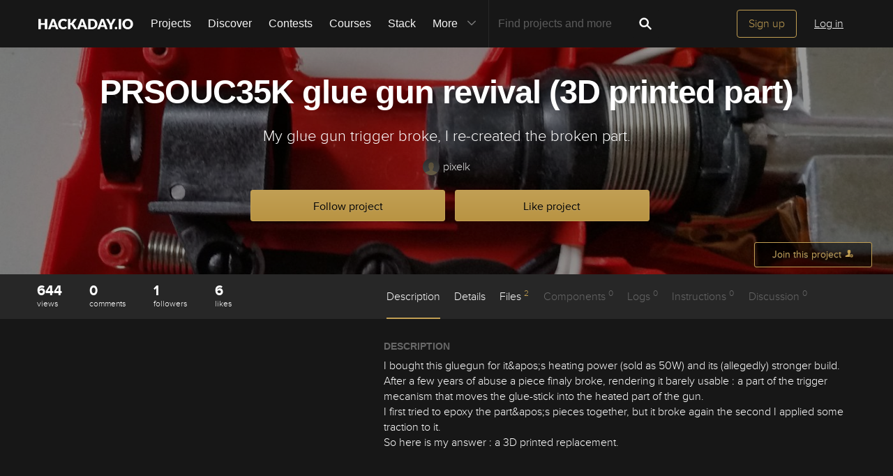

--- FILE ---
content_type: image/svg+xml; charset=utf-8
request_url: https://hackaday.io/captcha.jpg
body_size: 2726
content:
<svg xmlns="http://www.w3.org/2000/svg" width="110" height="40" viewBox="0,0,110,40"><rect width="100%" height="100%" fill="rgb(23,23,23)"/><path d="M16 24 C52 31,69 30,102 10" stroke="#4d2ed7" fill="none"/><path d="M16 28 C75 8,47 11,101 8" stroke="#31d0d0" fill="none"/><path d="M17 16 C51 2,44 25,104 1" stroke="#d9384e" fill="none"/><path fill="rgb(193,159,84)" d="M15.34 16.67L13.76 16.70L13.76 26.46L17.10 26.55L16.99 19.93L15.49 20.07L15.47 16.79ZM12.27 16.84L12.18 13.50L15.40 13.47L15.41 16.73L17.14 16.83L17.14 10.34L15.36 10.18L15.39 6.97L20.31 7.01L20.27 26.47L21.99 26.57L21.87 29.69L18.65 29.72L18.67 26.49L16.98 26.43L17.09 29.79L12.15 29.72L12.23 26.55L10.57 26.51L10.63 16.82L12.19 16.77"/><path fill="rgb(193,159,84)" d="M32.42 19.94L29.28 20.05L29.31 26.58L32.49 26.51L32.53 20.05ZM32.44 10.21L29.31 10.33L29.26 16.78L32.53 16.80L32.56 10.33ZM24.36 29.75L24.36 26.50L25.92 26.44L26.04 10.31L24.39 10.28L24.35 6.99L34.01 6.91L34.08 10.22L35.65 10.17L35.73 16.75L34.08 16.72L34.18 20.07L35.78 20.04L35.82 26.59L34.10 26.50L34.18 29.82L24.45 29.84"/><path fill="rgb(193,159,84)" d="M41.43 26.52L41.41 23.25L44.74 23.33L44.59 26.42L47.99 26.58L47.97 16.81L41.47 16.81L41.34 6.93L51.15 6.99L51.16 10.25L44.63 10.21L44.67 13.51L49.44 13.41L49.51 16.72L51.17 16.76L51.08 26.42L49.61 26.58L49.56 29.77L43.13 29.84L43.02 26.48L41.37 26.46"/><path fill="rgb(193,159,84)" d="M63.30 26.46L58.50 26.54L58.39 29.68L63.38 29.80L63.41 26.57ZM63.41 16.82L60.09 16.75L60.06 23.22L63.43 23.34L63.33 16.75ZM55.12 29.66L55.29 26.58L58.56 26.60L58.42 23.21L56.87 23.28L56.86 16.77L58.47 16.75L58.47 13.51L63.27 13.44L63.34 16.75L64.97 16.76L64.90 13.43L68.25 13.53L68.24 16.78L66.53 16.69L66.52 23.18L64.88 23.17L64.89 26.42L66.55 26.47L66.52 29.68L64.98 29.76L64.89 32.92L56.87 33.04L56.85 29.76L55.30 29.83"/><path fill="rgb(193,159,84)" d="M72.31 16.79L72.34 13.57L75.53 13.52L75.47 16.70L77.20 16.81L77.05 19.91L78.74 19.98L78.82 16.81L80.47 16.83L80.48 13.58L83.72 13.58L83.58 16.69L81.93 16.66L82.03 20.01L80.49 20.10L80.32 23.18L82.06 23.30L82.04 26.53L83.74 26.59L83.61 29.72L80.39 29.75L80.33 26.44L78.78 26.51L78.67 23.15L77.22 23.33L77.10 26.46L75.49 26.47L75.44 29.67L72.34 29.82L72.21 26.44L73.80 26.41L73.82 23.18L75.54 23.28L75.54 20.02L73.99 20.10L73.86 16.71L72.25 16.73"/><path fill="rgb(193,159,84)" d="M94.23 16.78L91.01 16.81L90.85 23.16L94.26 23.31L94.24 16.80ZM85.98 32.91L86.01 29.69L87.70 29.76L87.66 16.71L86.14 16.82L86.16 13.58L89.34 13.52L89.35 16.78L90.89 16.69L90.93 13.49L95.73 13.41L95.74 16.67L97.39 16.69L97.43 23.23L95.91 23.34L95.76 26.44L90.89 26.44L90.99 29.79L92.49 29.67L92.50 32.93L86.09 33.02"/></svg>

--- FILE ---
content_type: image/svg+xml
request_url: https://hackaday.io/img/complete-circle.svg
body_size: 492
content:
<svg xmlns="http://www.w3.org/2000/svg" xmlns:xlink="http://www.w3.org/1999/xlink" viewBox="0 0 16 16" width="16" height="16">
    <title>
        complete-circle
    </title>
    <path fill-rule="evenodd" fill="#6a9362" d="M 8 14 c -3.3 0 -6 -2.7 -6 -6 c 0 -3.3 2.7 -6 6 -6 c 3.3 0 6 2.7 6 6 c 0 3.3 -2.7 6 -6 6 z m -0.1 -3.7 c -0.1 0.1 -0.2 0.2 -0.3 0.2 c -0.1 0 -0.3 0 -0.3 -0.1 L 5 8.6 c -0.1 -0.1 -0.2 -0.2 -0.2 -0.3 c 0 -0.3 0.3 -0.7 0.6 -0.7 c 0.1 0 0.3 0 0.4 0.1 L 7.5 9.1 l 2.9 -3.3 c 0.1 -0.1 0.2 -0.2 0.3 -0.2 c 0.3 0 0.7 0.3 0.7 0.6 c 0 0.1 0 0.2 -0.1 0.3 l -3.4 3.9 z"/>
</svg>

--- FILE ---
content_type: image/svg+xml
request_url: https://hackaday.io/img/link.svg
body_size: 865
content:
<svg style="enable-background:new 0 0 20 20;" xml:space="preserve" id="Layer_1" xmlns="http://www.w3.org/2000/svg" version="1.1" xmlns:xlink="http://www.w3.org/1999/xlink" viewBox="0 0 20 20" x="0px" y="0px"><g><path fill="#626262" d="M 11.4 7.8 L 10 9.2 c 0 0 0.1 0 0.1 0.1 c 0.1 0.1 0.3 0.2 0.4 0.3 c 0.9 0.9 0.9 2.5 0 3.4 l -2.9 2.9 c -0.9 0.9 -2.5 0.9 -3.4 0 s -0.9 -2.5 0 -3.4 l 2.1 -2.1 C 6 9.9 5.9 9 6.2 7.7 c -0.2 0.1 -0.4 0.3 -0.6 0.5 l -2.9 2.9 c -1.7 1.7 -1.7 4.5 0 6.3 c 0.9 0.9 2 1.3 3.1 1.3 s 2.3 -0.4 3.1 -1.3 l 2.9 -2.9 c 1.7 -1.7 1.7 -4.5 0 -6.3 C 11.7 8 11.5 7.9 11.4 7.8 z"/><path fill="#626262" d="M 17.3 2.7 c -1.7 -1.7 -4.5 -1.7 -6.3 0 l -2.9 2.9 c -1.7 1.7 -1.7 4.5 0 6.3 c 0.2 0.2 0.4 0.4 0.6 0.5 l 1.5 -1.5 c -0.3 -0.1 -0.5 -0.3 -0.7 -0.5 C 8.6 9.5 8.6 8 9.6 7 l 2.9 -2.9 c 0.9 -0.9 2.5 -0.9 3.4 0 c 0.9 0.9 0.9 2.5 0 3.4 l -2.2 2.2 c 0.2 0.4 0.4 1.2 0.1 2.6 c 0.2 -0.1 0.4 -0.3 0.6 -0.5 l 2.9 -2.9 C 19 7.2 19 4.4 17.3 2.7 z"/></g></svg>